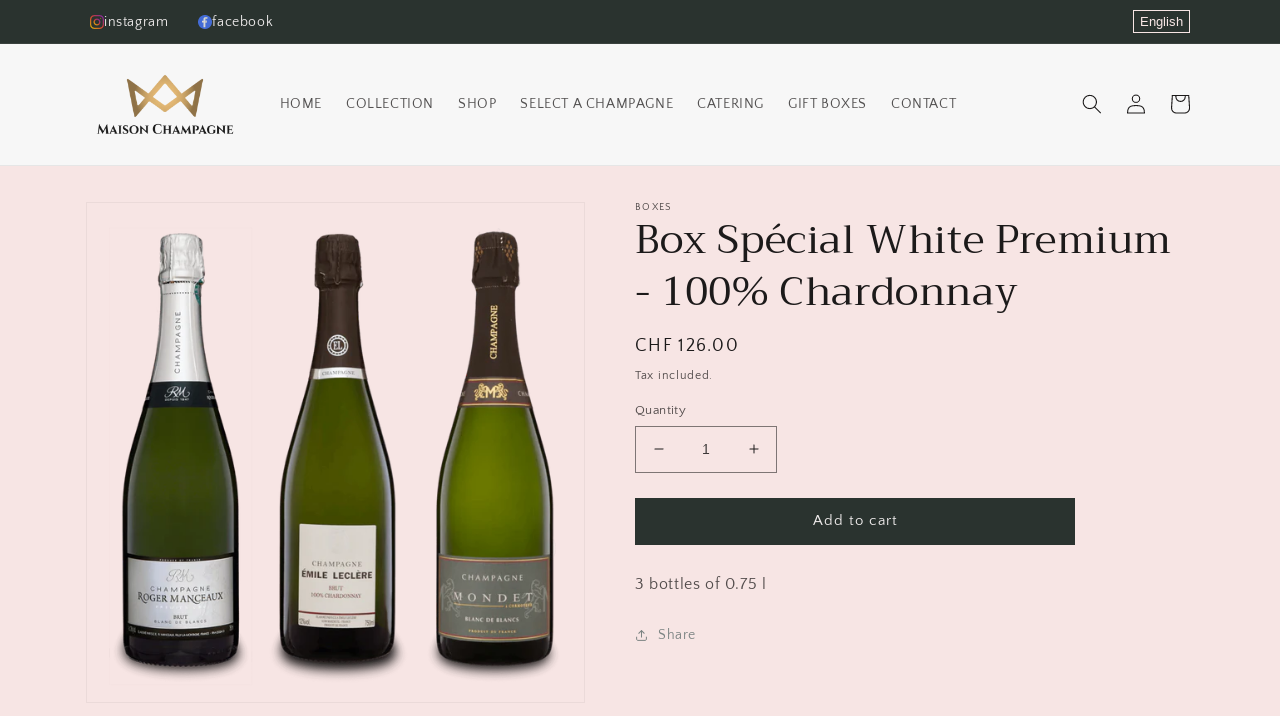

--- FILE ---
content_type: text/css
request_url: https://maisonchampagne.ch/cdn/shop/t/4/assets/custom.css?v=119163412038318780081707903508
body_size: 5841
content:
@charset "UTF-8";:root{--gap: 3rem;--gap-xs: calc(var(--gap) / 2);--gap-half: calc(var(--gap) / 2);--gap-large: calc(var(--gap) * 2);--gap-negative: calc((var(--gap-half)) / 2 - var(--gap-half));--color-secondary: #f0d5d4;--color-secondary--light: #f7e5e4;--color-success: 67, 198, 172;--font-size--xxs: .9rem;--font-size--xs: 1rem;--font-size--s: 1.2rem;--font-size--m: 1.4rem;--font-size--l: 1.6rem;--font-size--xl: 1.8rem;--font-size--heading: 2.4rem;--font-size--hero: 3.6rem}.button.disabled{pointer-events:none}.popup{display:none;background-color:#fff;border-radius:8px;padding:50px 30px;-webkit-box-shadow:rgba(0,0,0,.24) 0px 1px 3px;box-shadow:#0000003d 0 1px 3px;position:absolute;z-index:25;top:50%;left:50%;-webkit-transform:translate(-50%,-50%);-ms-transform:translate(-50%,-50%);transform:translate(-50%,-50%);max-width:450px;width:100%;max-height:calc(100vh - var(--gap));overflow:auto}.popup::-webkit-scrollbar{width:3px}.popup::-webkit-scrollbar-track{-webkit-box-shadow:inset 0 0 6px rgba(0,0,0,.3);box-shadow:inset 0 0 6px #0000004d;border-radius:8px;margin:6px 0}.popup::-webkit-scrollbar-thumb{border-radius:6px;background-color:#e5c9c9;outline:1px solid #e5c9c9}.popup-close:after{width:20px;content:"\2573";position:fixed;right:var(--gap);top:var(--gap);font-size:20px;color:#bb8f5c;line-height:20px;cursor:pointer}.popup-overlay{position:fixed;height:100%;width:100%!important;top:0;right:0;bottom:0;left:0;background:#0009;display:none;z-index:100}.popup--shipping,.popup--discounts{max-width:-webkit-max-content;max-width:-moz-max-content;max-width:max-content;padding:var(--gap-large)}.popup--limit h2{text-align:center}.announcement-bar__wrapper{display:-webkit-box;display:-ms-flexbox;display:flex;margin:0 auto}.announcement-bar__message{display:-webkit-box;display:-ms-flexbox;display:flex;-webkit-box-pack:center;-ms-flex-pack:center;justify-content:center;-webkit-box-align:center;-ms-flex-align:center;align-items:center;-webkit-box-flex:1;-ms-flex:1;flex:1;line-height:initial}.list-menu--announcement{display:-webkit-box;display:-ms-flexbox;display:flex}.list-menu--announcement .list-menu__item{line-height:initial;height:100%;margin-right:var(--gap)}.list-menu--announcement li:last-child a{margin-right:0}.list-menu--announcement li[class*=list-menu-link] .list-menu__item,.list-menu--announcement li[class*=list-menu-telephone] .list-menu__item{text-indent:-9999px;overflow:hidden}.list-menu--announcement li[class*=list-menu-link] .list-menu__item:before,.list-menu--announcement li[class*=list-menu-telephone] .list-menu__item:before{content:"";width:14px;height:16px;background-position:center;background-repeat:no-repeat;background-size:contain;-webkit-transition:all .3s ease-in-out;-o-transition:all .3s ease-in-out;transition:all .3s ease-in-out}.list-menu--announcement li[class*=list-menu-link] .list-menu__item:before:hover,.list-menu--announcement li[class*=list-menu-telephone] .list-menu__item:before:hover{opacity:1;-webkit-transition:all .3s ease-in-out;-o-transition:all .3s ease-in-out;transition:all .3s ease-in-out}.list-menu--announcement li[class*=list-menu-telephone] .list-menu__item:before{background-image:url("data:image/svg+xml,%3Csvg width='20' height='20' viewBox='0 0 20 20' fill='none' xmlns='http://www.w3.org/2000/svg'%3E%3Cpath d='M8.28174 11.7182C6.37277 9.80927 5.94174 7.90031 5.84449 7.13548C5.81732 6.924 5.8901 6.71192 6.04139 9.56169L7.58622 5.01755C7.81346 4.79044 7.85379 4.43651 7.68346 4.1641L5.2238 0.344791C5.03536 0.0431524 4.64844 -0.0657119 4.33036 0.0934115L0.381735 1.95307C0.124514 2.07972 -0.0267798 2.35302 0.00242481 2.63824C0.209321 4.60376 1.06622 9.43548 5.81449 14.1841C10.5628 18.9327 15.3938 19.7893 17.3604 19.9962C17.6456 20.0254 17.9189 19.8741 18.0455 19.6169L19.9052 15.6682C20.0637 15.3508 19.9556 14.965 19.6552 14.7762L15.8359 12.3172C15.5636 12.1467 15.2097 12.1867 14.9824 12.4138L13.4383 13.9586C13.2881 14.1099 13.076 14.1827 12.8645 16.1555C12.0997 14.0582 10.1907 13.6272 8.28174 11.7182V11.7182Z' fill='%23f7e5e4'/%3E%3Cpath d='M15.8621 10.6896C15.4812 10.6896 15.1724 10.3809 15.1724 9.99997C15.1692 7.14466 12.8553 4.83078 9.99999 4.82755C9.6191 4.82755 9.31033 4.51878 9.31033 4.1379C9.31033 3.75701 9.6191 3.44824 9.99999 3.44824C13.6168 3.45223 16.5477 6.3832 16.5517 9.99997C16.5517 10.3809 16.2429 10.6896 15.8621 10.6896Z' fill='%23f7e5e4'/%3E%3Cpath d='M19.3104 10.6897C18.9295 10.6897 18.6207 10.3809 18.6207 10C18.6154 5.24113 14.7589 1.38463 9.99999 1.37931C9.6191 1.37931 9.31033 1.07054 9.31033 0.689655C9.31033 0.308769 9.6191 0 9.99999 0C15.5203 0.00608133 19.9939 4.47967 20 10C20 10.1829 19.9274 10.3583 19.798 10.4877C19.6687 10.617 19.4933 10.6897 19.3104 10.6897Z' fill='%23f7e5e4'/%3E%3C/svg%3E")}.list-menu--announcement li[class*=list-menu-link-instagram] .list-menu__item:before{opacity:.8;background-image:url("data:image/svg+xml,%3Csvg width='20' height='20' viewBox='0 0 20 20' fill='none' xmlns='http://www.w3.org/2000/svg'%3E%3Cpath d='M13.75 0H6.25C2.79875 0 0 2.79875 0 6.25V13.75C0 17.2012 2.79875 20 6.25 20H13.75C17.2012 20 20 17.2012 20 13.75V6.25C20 2.79875 17.2012 0 13.75 0ZM18.125 13.75C18.125 16.1625 16.1625 18.125 13.75 18.125H6.25C3.8375 18.125 1.875 16.1625 1.875 13.75V6.25C1.875 3.8375 3.8375 1.875 6.25 1.875H13.75C16.1625 1.875 18.125 3.8375 18.125 6.25V13.75Z' fill='url(%23paint0_linear)'/%3E%3Cpath d='M10 5C7.23875 5 5 7.23875 5 10C5 12.7613 7.23875 15 10 15C12.7613 15 15 12.7613 15 10C15 7.23875 12.7613 5 10 5ZM10 13.125C8.2775 13.125 6.875 11.7225 6.875 10C6.875 8.27625 8.2775 6.875 10 6.875C11.7225 6.875 13.125 8.27625 13.125 10C13.125 11.7225 11.7225 13.125 10 13.125Z' fill='url(%23paint1_linear)'/%3E%3Cpath d='M15.375 5.29123C15.7429 5.29123 16.0412 4.99295 16.0412 4.62499C16.0412 4.25703 15.7429 3.95874 15.375 3.95874C15.007 3.95874 14.7087 4.25703 14.7087 4.62499C14.7087 4.99295 15.007 5.29123 15.375 5.29123Z' fill='url(%23paint2_linear)'/%3E%3Cdefs%3E%3ClinearGradient id='paint0_linear' x1='1.83081' y1='18.1693' x2='18.1692' y2='1.83069' gradientUnits='userSpaceOnUse'%3E%3Cstop stop-color='%23FFC107'/%3E%3Cstop offset='0.507' stop-color='%23F44336'/%3E%3Cstop offset='0.99' stop-color='%239C27B0'/%3E%3C/linearGradient%3E%3ClinearGradient id='paint1_linear' x1='6.46456' y1='13.5354' x2='13.5354' y2='6.46456' gradientUnits='userSpaceOnUse'%3E%3Cstop stop-color='%23FFC107'/%3E%3Cstop offset='0.507' stop-color='%23F44336'/%3E%3Cstop offset='0.99' stop-color='%239C27B0'/%3E%3C/linearGradient%3E%3ClinearGradient id='paint2_linear' x1='14.9039' y1='5.09617' x2='15.846' y2='4.15392' gradientUnits='userSpaceOnUse'%3E%3Cstop stop-color='%23FFC107'/%3E%3Cstop offset='0.507' stop-color='%23F44336'/%3E%3Cstop offset='0.99' stop-color='%239C27B0'/%3E%3C/linearGradient%3E%3C/defs%3E%3C/svg%3E%0A")}.list-menu--announcement li[class*=list-menu-link-twitter] .list-menu__item:before{opacity:.8;background-image:url("data:image/svg+xml,%3Csvg width='30' height='30' viewBox='0 0 30 30' fill='none' xmlns='http://www.w3.org/2000/svg'%3E%3Cg clip-path='url(%23clip0)'%3E%3Cpath d='M30 5.69813C28.8844 6.1875 27.6956 6.51187 26.4562 6.66937C27.7312 5.90812 28.7044 4.71187 29.1619 3.27C27.9731 3.97875 26.6606 4.47938 25.2619 4.75875C24.1331 3.55688 22.5244 2.8125 20.7694 2.8125C17.3644 2.8125 14.6231 5.57625 14.6231 8.96438C14.6231 9.45188 14.6644 9.92062 14.7656 10.3669C9.6525 10.1175 5.12813 7.66688 2.08875 3.93375C1.55812 4.85438 1.24688 5.90813 1.24688 7.0425C1.24688 9.1725 2.34375 11.0606 3.97875 12.1537C2.99062 12.135 2.02125 11.8481 1.2 11.3963C1.2 11.415 1.2 11.4394 1.2 11.4637C1.2 14.4525 3.33187 16.935 6.1275 17.5069C5.62687 17.6437 5.08125 17.7094 4.515 17.7094C4.12125 17.7094 3.72375 17.6869 3.35062 17.6044C4.1475 20.04 6.40875 21.8306 9.0975 21.8887C7.005 23.5256 4.34813 24.5119 1.47188 24.5119C0.9675 24.5119 0.48375 24.4894 0 24.4275C2.72437 26.1844 5.95313 27.1875 9.435 27.1875C20.7525 27.1875 26.94 17.8125 26.94 9.68625C26.94 9.41437 26.9306 9.15188 26.9175 8.89125C28.1381 8.025 29.1637 6.94313 30 5.69813Z' fill='%2303A9F4'/%3E%3C/g%3E%3Cdefs%3E%3CclipPath id='clip0'%3E%3Crect width='30' height='30' fill='white'/%3E%3C/clipPath%3E%3C/defs%3E%3C/svg%3E ")}.list-menu--announcement li[class*=list-menu-link-facebook] .list-menu__item:before{opacity:.8;background-image:url("data:image/svg+xml,%3Csvg width='30' height='30' viewBox='0 0 30 30' fill='none' xmlns='http://www.w3.org/2000/svg'%3E%3Cpath d='M30 15C30 23.2844 23.2844 30 15 30C6.71562 30 0 23.2844 0 15C0 6.71562 6.71562 0 15 0C23.2844 0 30 6.71562 30 15Z' fill='%234A7AFF'/%3E%3Cpath d='M19.5862 4.41289V7.8095C19.5862 7.8095 15.6865 7.24347 15.6865 9.75934V12.2752H19.2087L18.7686 16.112H15.6865V26.1127H11.7868V16.112L8.45312 16.049V12.2752H11.7238V9.38191C11.7238 9.38191 11.508 5.07779 15.7494 4.28723C17.5107 3.95879 19.5862 4.41289 19.5862 4.41289V4.41289Z' fill='white'/%3E%3Cpath d='M19.585 7.8095V4.41289C19.585 4.41289 17.5095 3.95879 15.7482 4.28723C15.4731 4.3385 15.2172 4.40488 14.9785 4.48339V26.1127H15.6853V16.112H18.7672L19.2076 12.2752H15.6853C15.6853 12.2752 15.6853 12.2752 15.6853 9.75934C15.6853 7.24347 19.585 7.8095 19.585 7.8095Z' fill='%23DCE1EB'/%3E%3C/svg%3E ")}.shopify-localization-form{position:relative;display:-webkit-inline-box;display:-ms-inline-flexbox;display:inline-flex;-webkit-box-align:center;-ms-flex-align:center;align-items:center;height:100%;-ms-flex-wrap:wrap;flex-wrap:wrap;-webkit-box-flex:initial;-ms-flex:initial;flex:initial;padding:1rem 0;-webkit-box-orient:vertical;-webkit-box-direction:normal;-ms-flex-direction:column;flex-direction:column}.shopify-localization-form input{display:none!important}.shopify-localization-form .disclosure--language{position:static}.shopify-localization-form .disclosure--language .disclosure__list-wrapper{top:100%;bottom:auto;-webkit-transform:none;-ms-transform:none;transform:none;right:0}.shopify-localization-form .disclosure--language .disclosure__button{height:auto;border:1px solid var(--color-secondary--light);color:var(--color-secondary--light);padding:3px 6px;background-color:transparent}.shopify-localization-form .disclosure--language .disclosure__list{margin:0;padding:var(--gap-half) var(--gap);display:-webkit-box;display:-ms-flexbox;display:flex;-webkit-box-orient:vertical;-webkit-box-direction:normal;-ms-flex-direction:column;flex-direction:column;list-style:none}.shopify-localization-form .disclosure--language .disclosure__list a{color:var(--color-secondary--light);text-decoration:none;-webkit-transition:all .3s ease-in-out;-o-transition:all .3s ease-in-out;transition:all .3s ease-in-out}.shopify-localization-form .disclosure--language .disclosure__list a:before,.shopify-localization-form .disclosure--language .disclosure__list a:after{display:none}.shopify-localization-form .disclosure--language .disclosure__list a:hover{opacity:.8;-webkit-transition:all .3s ease-in-out;-o-transition:all .3s ease-in-out;transition:all .3s ease-in-out}.shopify-localization-form .disclosure--language .disclosure__list a.active{text-decoration:underline}.shopify-localization-form .disclosure--language svg{display:none}.header__menu-item{text-transform:uppercase}html[lang=fr] .header__menu-item{font-size:1.25rem}.section-template--15726157299882__16578036390bda8383-padding .collection-list .card__inner,.section-template--15726157365418__1657616097b24060e2-padding .collection-list .card__inner{background-color:rgba(var(--color-foreground),.04)}.section-template--15726157299882__multi_column-padding .multicolumn-list .multicolumn-card__info>div{position:absolute;top:2.5rem;left:2.5rem;right:2.5rem;display:-webkit-box;display:-ms-flexbox;display:flex;height:335px;width:calc(100% - 5rem);margin:0}.section-template--15726157299882__multi_column-padding .multicolumn-list .multicolumn-card__info>div p{-ms-flex-preferred-size:33.333%;flex-basis:33.333%}.section-template--15726157299882__multi_column-padding .multicolumn-list .multicolumn-card__info>div a{display:-webkit-box;display:-ms-flexbox;display:flex;height:100%}.section-template--15726157299882__multi_column-padding .multicolumn-list .multicolumn-card__info>div a em,.section-template--15726157299882__multi_column-padding .multicolumn-list .multicolumn-card__info>div a strong{opacity:0;z-index:-1;position:relative}.section-template--15726157299882__collage-padding .collage{--gap: var(--grid-desktop-vertical-spacing);--gap-large: calc(var(--gap) * 2);--gap-negative: calc(var(--grid-desktop-vertical-spacing) * -1);margin-left:var(--gap-negative);margin-right:var(--gap-negative)}.section-template--15726157299882__collage-padding .collage .card-wrapper{padding:var(--gap)}.section-template--15726157299882__collage-padding .collage .card-wrapper .card__inner .card__media img{padding:3rem}.section-template--15726157299882__collage-padding .collage .card-wrapper .card__content{background-color:rgba(var(--color-foreground),.04)}.section-template--15726157299882__collage-padding .collage .card-wrapper .card__content .card__heading{padding:0 var(--gap-large)}.section-template--15726157299882__video-padding .deferred-media__poster{border:4px solid}body[class^=collection] .shopify-section:first-child .image-with-text__content,body[class*=" collection"] .shopify-section:first-child .image-with-text__content{padding-left:0;padding-right:0}body[class^=collection] .shopify-section:first-child .image-with-text__media,body[class*=" collection"] .shopify-section:first-child .image-with-text__media{border:none}body[class^=collection] .shopify-section:first-child .image-with-text__media img,body[class*=" collection"] .shopify-section:first-child .image-with-text__media img{-o-object-fit:contain;object-fit:contain;-o-object-position:top right;object-position:top right;max-height:320px}.collection-emile-leclere .image-with-text__grid .image-with-text__media{border:none}.collection-our-3-bottles-coffret .card>.card__content,.collection-our-3-bottles-coffret .card>.card__inner{background-color:rgba(var(--color-foreground),.04)}.collection-our-3-bottles-coffret .card>.card__content .card__information,.collection-our-3-bottles-coffret .card>.card__inner .card__information{padding:0}.collection-our-3-bottles-coffret .card>.card__content{padding:0 var(--gap);padding-bottom:var(--gap)}.collection-our-3-bottles-coffret .card img{padding:var(--gap-half)}.collection-our-3-bottles-coffret .card .quick-add{margin-bottom:0;margin-top:var(--gap-half)}.page-shipping .main-page-title,.page-discounts .main-page-title,.popup--discounts .main-page-title,.popup--shipping .main-page-title,.cart__shipping .main-page-title,.cart__discount .main-page-title{display:none}.page-shipping .image-with-text--popup .image-with-text__heading,.page-discounts .image-with-text--popup .image-with-text__heading,.popup--discounts .image-with-text--popup .image-with-text__heading,.popup--shipping .image-with-text--popup .image-with-text__heading,.cart__shipping .image-with-text--popup .image-with-text__heading,.cart__discount .image-with-text--popup .image-with-text__heading{margin-top:0}.page-shipping .section .page-width--narrow,.page-discounts .section .page-width--narrow,.popup--discounts .section .page-width--narrow,.popup--shipping .section .page-width--narrow,.cart__shipping .section .page-width--narrow,.cart__discount .section .page-width--narrow{padding-top:36px;padding-bottom:36px;max-width:var(--page-width)}.page-shipping .image-with-text--popup,.page-discounts .image-with-text--popup,.popup--discounts .image-with-text--popup,.popup--shipping .image-with-text--popup,.cart__shipping .image-with-text--popup,.cart__discount .image-with-text--popup{display:-webkit-box;display:-ms-flexbox;display:flex;-ms-flex-wrap:wrap;flex-wrap:wrap;-webkit-box-pack:center;-ms-flex-pack:center;justify-content:center}.page-shipping .image-with-text--popup .image-with-text__text-item,.page-discounts .image-with-text--popup .image-with-text__text-item,.popup--discounts .image-with-text--popup .image-with-text__text-item,.popup--shipping .image-with-text--popup .image-with-text__text-item,.cart__shipping .image-with-text--popup .image-with-text__text-item,.cart__discount .image-with-text--popup .image-with-text__text-item{display:-webkit-box;display:-ms-flexbox;display:flex;-webkit-box-align:center;-ms-flex-align:center;align-items:center}.page-shipping .image-with-text--popup .image-with-text__heading,.page-discounts .image-with-text--popup .image-with-text__heading,.popup--discounts .image-with-text--popup .image-with-text__heading,.popup--shipping .image-with-text--popup .image-with-text__heading,.cart__shipping .image-with-text--popup .image-with-text__heading,.cart__discount .image-with-text--popup .image-with-text__heading{font-size:var(--font-size--hero)}.page-shipping .image-with-text--popup .image-with-text__heading+.image-with-text__text,.page-discounts .image-with-text--popup .image-with-text__heading+.image-with-text__text,.popup--discounts .image-with-text--popup .image-with-text__heading+.image-with-text__text,.popup--shipping .image-with-text--popup .image-with-text__heading+.image-with-text__text,.cart__shipping .image-with-text--popup .image-with-text__heading+.image-with-text__text,.cart__discount .image-with-text--popup .image-with-text__heading+.image-with-text__text{margin:var(--gap) 0;color:#bb8f5c}.page-shipping .image-with-text--popup .image-with-text__content,.page-discounts .image-with-text--popup .image-with-text__content,.popup--discounts .image-with-text--popup .image-with-text__content,.popup--shipping .image-with-text--popup .image-with-text__content,.cart__shipping .image-with-text--popup .image-with-text__content,.cart__discount .image-with-text--popup .image-with-text__content{padding:var(--gap-large);padding-left:0}.page-shipping .image-with-text--popup .image-with-text__content ul,.page-discounts .image-with-text--popup .image-with-text__content ul,.popup--discounts .image-with-text--popup .image-with-text__content ul,.popup--shipping .image-with-text--popup .image-with-text__content ul,.cart__shipping .image-with-text--popup .image-with-text__content ul,.cart__discount .image-with-text--popup .image-with-text__content ul{list-style:none;padding-left:0;margin:0}.page-shipping .image-with-text--popup .image-with-text__content ul li,.page-discounts .image-with-text--popup .image-with-text__content ul li,.popup--discounts .image-with-text--popup .image-with-text__content ul li,.popup--shipping .image-with-text--popup .image-with-text__content ul li,.cart__shipping .image-with-text--popup .image-with-text__content ul li,.cart__discount .image-with-text--popup .image-with-text__content ul li{display:-webkit-box;display:-ms-flexbox;display:flex;-webkit-box-align:center;-ms-flex-align:center;align-items:center;margin-bottom:var(--gap-half);font-size:var(--font-size--l)}.page-shipping .image-with-text--popup .image-with-text__content ul li:before,.page-discounts .image-with-text--popup .image-with-text__content ul li:before,.popup--discounts .image-with-text--popup .image-with-text__content ul li:before,.popup--shipping .image-with-text--popup .image-with-text__content ul li:before,.cart__shipping .image-with-text--popup .image-with-text__content ul li:before,.cart__discount .image-with-text--popup .image-with-text__content ul li:before{content:"";width:40px;min-width:40px;height:0px;border-bottom:.5px solid rgba(var(--color-foreground),.75);display:-webkit-inline-box;display:-ms-inline-flexbox;display:inline-flex;background-color:rgba(var(--color-foreground),.75);margin-right:var(--gap)}.page-shipping .image-with-text--popup .image-with-text__content ul li:last-child,.page-discounts .image-with-text--popup .image-with-text__content ul li:last-child,.popup--discounts .image-with-text--popup .image-with-text__content ul li:last-child,.popup--shipping .image-with-text--popup .image-with-text__content ul li:last-child,.cart__shipping .image-with-text--popup .image-with-text__content ul li:last-child,.cart__discount .image-with-text--popup .image-with-text__content ul li:last-child{margin-bottom:0}.page-shipping .image-with-text--popup .image-with-text__content ul li.codes,.page-discounts .image-with-text--popup .image-with-text__content ul li.codes,.popup--discounts .image-with-text--popup .image-with-text__content ul li.codes,.popup--shipping .image-with-text--popup .image-with-text__content ul li.codes,.cart__shipping .image-with-text--popup .image-with-text__content ul li.codes,.cart__discount .image-with-text--popup .image-with-text__content ul li.codes{-webkit-box-align:start;-ms-flex-align:start;align-items:flex-start}.page-shipping .image-with-text--popup .image-with-text__content ul li.codes:before,.page-discounts .image-with-text--popup .image-with-text__content ul li.codes:before,.popup--discounts .image-with-text--popup .image-with-text__content ul li.codes:before,.popup--shipping .image-with-text--popup .image-with-text__content ul li.codes:before,.cart__shipping .image-with-text--popup .image-with-text__content ul li.codes:before,.cart__discount .image-with-text--popup .image-with-text__content ul li.codes:before{margin-top:13px}.page-shipping .image-with-text--popup .image-with-text__content ul li.codes span,.page-discounts .image-with-text--popup .image-with-text__content ul li.codes span,.popup--discounts .image-with-text--popup .image-with-text__content ul li.codes span,.popup--shipping .image-with-text--popup .image-with-text__content ul li.codes span,.cart__shipping .image-with-text--popup .image-with-text__content ul li.codes span,.cart__discount .image-with-text--popup .image-with-text__content ul li.codes span{width:100%}.page-shipping .image-with-text--popup .image-with-text__content ul li.codes strong,.page-discounts .image-with-text--popup .image-with-text__content ul li.codes strong,.popup--discounts .image-with-text--popup .image-with-text__content ul li.codes strong,.popup--shipping .image-with-text--popup .image-with-text__content ul li.codes strong,.cart__shipping .image-with-text--popup .image-with-text__content ul li.codes strong,.cart__discount .image-with-text--popup .image-with-text__content ul li.codes strong{display:-webkit-inline-box;display:-ms-inline-flexbox;display:inline-flex;margin:5px 10px 5px 0;background:#476154;color:#fff;padding:5px 10px;white-space:nowrap;min-width:86px;-webkit-box-pack:center;-ms-flex-pack:center;justify-content:center}.page-shipping .image-with-text--popup .image-with-text__media,.page-discounts .image-with-text--popup .image-with-text__media,.popup--discounts .image-with-text--popup .image-with-text__media,.popup--shipping .image-with-text--popup .image-with-text__media,.cart__shipping .image-with-text--popup .image-with-text__media,.cart__discount .image-with-text--popup .image-with-text__media{display:-webkit-box;display:-ms-flexbox;display:flex}.page-shipping .image-with-text--popup .image-with-text__media img,.page-discounts .image-with-text--popup .image-with-text__media img,.popup--discounts .image-with-text--popup .image-with-text__media img,.popup--shipping .image-with-text--popup .image-with-text__media img,.cart__shipping .image-with-text--popup .image-with-text__media img,.cart__discount .image-with-text--popup .image-with-text__media img{border:0}body.page-gifts .multicolumn-card__image-wrapper{margin-left:0;margin-right:0}.select-champagne{display:-webkit-box;display:-ms-flexbox;display:flex;-webkit-box-pack:center;-ms-flex-pack:center;justify-content:center;margin-bottom:var(--gap);padding:0 var(--gap)}.select-champagne__item{display:-webkit-box;display:-ms-flexbox;display:flex;-ms-flex-wrap:wrap;flex-wrap:wrap;-webkit-box-pack:center;-ms-flex-pack:center;justify-content:center;-webkit-box-align:center;-ms-flex-align:center;align-items:center;width:130px;background-color:rgba(var(--color-foreground),.04);border-radius:4px;padding:10px;margin-bottom:var(--gap);text-align:center;text-decoration:none;color:rgb(var(--color-foreground));font-size:var(--font-size--s);-webkit-transition:all .3s ease-in-out;-o-transition:all .3s ease-in-out;transition:all .3s ease-in-out}.select-champagne__item:not(:first-child){margin-left:var(--gap)}.select-champagne__item a{display:-ms-flexbox;display:flex;-webkit-box-pack:center;-ms-flex-pack:center;justify-content:center;-webkit-box-align:center;-ms-flex-align:center;align-items:center;text-align:center;text-decoration:none;color:rgb(var(--color-foreground));font-size:var(--font-size--s);display:-webkit-box;-webkit-line-clamp:2;overflow:hidden;-webkit-box-orient:vertical;-webkit-transition:all .3s ease-in-out;-o-transition:all .3s ease-in-out;transition:all .3s ease-in-out}.select-champagne__item img{display:block;height:auto;max-width:100%}.select-champagne__item:hover,.select-champagne__item:hover a{text-decoration:underline;text-underline-offset:.3rem;-webkit-transition:all .3s ease-in-out;-o-transition:all .3s ease-in-out;transition:all .3s ease-in-out}.select-champagne__item.active{background-color:rgba(var(--color-success),.3)}.facets .facets__form-vertical>div{display:-webkit-box;display:-ms-flexbox;display:flex;-ms-flex-wrap:wrap;flex-wrap:wrap}.facets .facets__form-vertical .facets__item{min-width:100%}.facets .facets__form-vertical .facets__item--brand,.facets .facets__form-vertical .facets__item--marke,.facets .facets__form-vertical .facets__item--marque{-webkit-box-ordinal-group:0;-ms-flex-order:-1;order:-1}.facets .facets__form-vertical .active-facets{-webkit-box-ordinal-group:-1;-ms-flex-order:-2;order:-2}.facets .facets__heading--vertical{font-weight:700;font-size:var(--font-size--l)}.rich-text__blocks>*+*.rich-text__heading{margin-top:4rem}.product .product__description p{margin:0}.cart__footer{padding:0}.cart__footer .totals{font-weight:700}.cart__footer>.cart__blocks{width:100%;padding:0;margin:0}.cart__footer>.cart__blocks>*+*{margin-top:0}.cart__blocks{display:-webkit-box;display:-ms-flexbox;display:flex;-ms-flex-wrap:nowrap;flex-wrap:nowrap;-webkit-box-pack:justify;-ms-flex-pack:justify;justify-content:space-between;-webkit-box-align:start;-ms-flex-align:start;align-items:flex-start;max-width:var(--page-width);margin:0 auto}.cart__blocks>div{display:-webkit-box;display:-ms-flexbox;display:flex;-webkit-box-orient:vertical;-webkit-box-direction:normal;-ms-flex-direction:column;flex-direction:column}.cart__blocks .image-with-text__media-item{display:none}.cart__blocks .image-with-text--popup .image-with-text__content{padding:0}.cart__blocks .image-with-text--popup .image-with-text__content ul li{margin-bottom:5px;font-size:var(--font-size--s);text-align:left}.cart__blocks .image-with-text--popup .image-with-text__content ul li:before{display:none}.cart__blocks .image-with-text--popup .image-with-text__content ul li.active:before{content:"";display:-webkit-inline-box;display:-ms-inline-flexbox;display:inline-flex;width:15px;height:20px;background-color:transparent;border:0;min-width:15px;margin:0 5px 0 0;background-repeat:no-repeat;background-size:contain;background-image:url("data:image/svg+xml,%3Csvg width='123' height='123' viewBox='0 0 123 123' fill='none' xmlns='http://www.w3.org/2000/svg'%3E%3Cpath fill-rule='evenodd' clip-rule='evenodd' d='M61.44 0C95.37 0 122.88 27.51 122.88 61.44C122.88 95.37 95.37 122.88 61.44 122.88C27.51 122.88 0 95.37 0 61.44C0 27.51 27.51 0 61.44 0ZM39.48 56.79C44.08 59.44 47.07 61.64 50.64 65.57C59.88 50.69 69.92 42.45 82.96 30.74L84.24 30.25H98.52C79.38 51.51 64.53 69.04 51.24 94.68C44.32 79.89 38.15 69.68 24.36 60.21L39.48 56.79Z' fill='%233AAF3C'/%3E%3C/svg%3E%0A")}.cart__blocks .image-with-text--popup .image-with-text__heading{font-size:var(--font-size--xl)}.cart__blocks .image-with-text--popup .image-with-text__heading+.image-with-text__text{margin:5px 0;font-size:13px}.cart__blocks li.active{font-size:var(--font-size--m)!important;text-align:center;color:#42d138;background:-webkit-gradient(linear,left top,right top,from(black),to(black),color-stop(.5,white));background:-moz-gradient(linear,left top,right top,from(black),to(black),color-stop(.5,white));background:gradient(linear,left top,right top,from(black),to(black),color-stop(.5,white));background-size:125px 100%;-webkit-background-clip:text;-moz-background-clip:text;background-clip:text;-webkit-animation-name:shimmer;animation-name:shimmer;-webkit-animation-duration:2s;animation-duration:2s;-webkit-animation-iteration-count:infinite;animation-iteration-count:infinite;background-repeat:no-repeat;background-position:0 0;background-color:#222}@-webkit-keyframes shimmer{0%{background-position:top left}to{background-position:top right}}@keyframes shimmer{0%{background-position:top left}to{background-position:top right}}.cart__shipping{margin-bottom:var(--gap)}.cart__shipping .image-with-text--popup,.cart__shipping .image-with-text--popup ul li{-webkit-box-pack:end;-ms-flex-pack:end;justify-content:flex-end}.cart__shipping .image-with-text--popup .image-with-text__heading{text-align:right}.cart__shipping .image-with-text--popup .image-with-text__heading+.image-with-text__text{text-align:right}.cart__discount{display:-webkit-box;display:-ms-flexbox;display:flex}.cart__discount .image-with-text__heading{margin-bottom:10px}.cart__discount .image-with-text--popup .image-with-text__content ul li.active:before{display:none}.cart__discount .image-with-text--popup .image-with-text__content ul li.active:after{content:"";display:-webkit-inline-box;display:-ms-inline-flexbox;display:inline-flex;width:15px;height:20px;background-color:transparent;border:0;min-width:15px;margin:0 0 0 5px;background-repeat:no-repeat;background-size:contain;background-image:url("data:image/svg+xml,%3Csvg width='123' height='123' viewBox='0 0 123 123' fill='none' xmlns='http://www.w3.org/2000/svg'%3E%3Cpath fill-rule='evenodd' clip-rule='evenodd' d='M61.44 0C95.37 0 122.88 27.51 122.88 61.44C122.88 95.37 95.37 122.88 61.44 122.88C27.51 122.88 0 95.37 0 61.44C0 27.51 27.51 0 61.44 0ZM39.48 56.79C44.08 59.44 47.07 61.64 50.64 65.57C59.88 50.69 69.92 42.45 82.96 30.74L84.24 30.25H98.52C79.38 51.51 64.53 69.04 51.24 94.68C44.32 79.89 38.15 69.68 24.36 60.21L39.48 56.79Z' fill='%233AAF3C'/%3E%3C/svg%3E%0A")}.cart__agree{display:-webkit-box;display:-ms-flexbox;display:flex;-webkit-box-pack:end;-ms-flex-pack:end;justify-content:flex-end;white-space:nowrap}.cart__ctas button{margin-left:auto}.cart__cadeaubox{display:none;-webkit-box-orient:vertical;-webkit-box-direction:normal;-ms-flex-direction:column;flex-direction:column;list-style:none;margin:0;padding:0;margin-bottom:var(--gap)}.cart__cadeaubox li{display:-webkit-box;display:-ms-flexbox;display:flex;-webkit-box-orient:horizontal;-webkit-box-direction:reverse;-ms-flex-direction:row-reverse;flex-direction:row-reverse;-webkit-box-pack:end;-ms-flex-pack:end;justify-content:flex-end;-webkit-box-align:center;-ms-flex-align:center;align-items:center}.cart__cadeaubox li.active:before{content:"";display:-webkit-inline-box;display:-ms-inline-flexbox;display:inline-flex;width:15px;height:18px;background-color:transparent;border:0;min-width:15px;margin:0 5px 0 0;background-repeat:no-repeat;background-size:contain;background-image:url("data:image/svg+xml,%3Csvg width='123' height='123' viewBox='0 0 123 123' fill='none' xmlns='http://www.w3.org/2000/svg'%3E%3Cpath fill-rule='evenodd' clip-rule='evenodd' d='M61.44 0C95.37 0 122.88 27.51 122.88 61.44C122.88 95.37 95.37 122.88 61.44 122.88C27.51 122.88 0 95.37 0 61.44C0 27.51 27.51 0 61.44 0ZM39.48 56.79C44.08 59.44 47.07 61.64 50.64 65.57C59.88 50.69 69.92 42.45 82.96 30.74L84.24 30.25H98.52C79.38 51.51 64.53 69.04 51.24 94.68C44.32 79.89 38.15 69.68 24.36 60.21L39.48 56.79Z' fill='%233AAF3C'/%3E%3C/svg%3E%0A")}.cart__cadeaubox h2{font-size:var(--font-size--xl);margin-top:0}.cart__cadeaubox label{margin:0 5px 0 0;font-size:var(--font-size--m);cursor:pointer}.cart__cadeaubox input[type=checkbox]{margin-left:0}.section-template--15726157234346__1659600142c04ca3d6-padding .rich-text__buttons.rich-text__buttons--multiple,.rich-text--template--15726157299882__3170f19a-ec46-4a3f-8508-0dee165781d2 .rich-text__buttons.rich-text__buttons--multiple,.rich-text--template--15802843594922__1659600142c04ca3d6 .rich-text__buttons.rich-text__buttons--multiple{max-width:100%}.section-template--15726157234346__1659600142c04ca3d6-padding .rich-text__buttons.rich-text__buttons--multiple a,.rich-text--template--15726157299882__3170f19a-ec46-4a3f-8508-0dee165781d2 .rich-text__buttons.rich-text__buttons--multiple a,.rich-text--template--15802843594922__1659600142c04ca3d6 .rich-text__buttons.rich-text__buttons--multiple a{min-width:-webkit-max-content;min-width:-moz-max-content;min-width:max-content;-webkit-box-flex:1;-ms-flex:1;flex:1}.rich-text--template--15726157299882__3170f19a-ec46-4a3f-8508-0dee165781d2 .rich-text__heading{-webkit-animation:blink 2s linear infinite;animation:blink 2s linear infinite;color:#dd4736}.collection .button[data-target=discounts],.collection-our-3-bottles-coffret .button[data-target=discounts]{color:#fff}.collection .button[data-target=discounts]:after,.collection-our-3-bottles-coffret .button[data-target=discounts]:after{-webkit-box-shadow:none;box-shadow:none}.collection .button[data-target=discounts] span,.collection-our-3-bottles-coffret .button[data-target=discounts] span{-webkit-animation:blink 1s linear infinite;animation:blink 1s linear infinite}@-webkit-keyframes blink{0%{opacity:0}50%{opacity:.5}to{opacity:1}}@keyframes blink{0%{opacity:0}50%{opacity:.5}to{opacity:1}}@media (min-width: 750px){.announcement-bar__wrapper{padding:0}body[class^=collection] .image-with-text__grid--reverse .image-with-text__text-item>div,body[class*=" collection"] .image-with-text__grid--reverse .image-with-text__text-item>div,body.page-maison-champagne .image-with-text__grid--reverse .image-with-text__text-item>div,body.page-about-us .image-with-text__grid--reverse .image-with-text__text-item>div{padding:3rem 7rem 3rem 0rem}.collection-emile-leclere .image-with-text__grid .image-with-text__text-item>div{-webkit-box-pack:center;-ms-flex-pack:center;justify-content:center}.collection-emile-leclere .image-with-text__grid .image-with-text__text-item .image-with-text__heading{text-align:center}body.page-gifts .section .page-width--narrow{padding:0 5rem;padding-top:36px;max-width:var(--page-width)}}@media screen and (min-width: 750px){.cart__blocks{padding:0 5rem}}@media (min-width: 751px){.page-shipping .section .page-width--narrow,.page-discounts .section .page-width--narrow,.popup--discounts .section .page-width--narrow,.popup--shipping .section .page-width--narrow,.cart__shipping .section .page-width--narrow,.cart__discount .section .page-width--narrow{padding-top:52px;padding-bottom:52px}.cart__footer{padding:0}}@media (min-width: 990px){.announcement-bar__wrapper{max-width:var(--page-width);padding:0 5rem}}@media (min-width: 1281px){:root{--font-size--xxs: 1rem;--font-size--xs: 1.2rem;--font-size--s: 1.4rem;--font-size--m: 1.6rem;--font-size--l: 1.8rem;--font-size--xl: 2rem;--font-size--heading: 2.6rem;--font-size--hero: 4rem}}@media (max-width: 1279px){.header__menu-item{font-size:1.2rem}.select-champagne{margin-bottom:var(--gap-half)}}@media (max-width: 1024px){.popup{max-width:70%;max-height:70vh}.page-shipping .image-with-text--popup>*,.page-discounts .image-with-text--popup>*,.popup--discounts .image-with-text--popup>*,.popup--shipping .image-with-text--popup>*,.cart__shipping .image-with-text--popup>*,.cart__discount .image-with-text--popup>*{width:100%}.page-shipping .image-with-text--popup .image-with-text__text-item,.page-discounts .image-with-text--popup .image-with-text__text-item,.popup--discounts .image-with-text--popup .image-with-text__text-item,.popup--shipping .image-with-text--popup .image-with-text__text-item,.cart__shipping .image-with-text--popup .image-with-text__text-item,.cart__discount .image-with-text--popup .image-with-text__text-item{-webkit-box-pack:center;-ms-flex-pack:center;justify-content:center}.page-shipping .image-with-text--popup .image-with-text__heading,.page-discounts .image-with-text--popup .image-with-text__heading,.popup--discounts .image-with-text--popup .image-with-text__heading,.popup--shipping .image-with-text--popup .image-with-text__heading,.cart__shipping .image-with-text--popup .image-with-text__heading,.cart__discount .image-with-text--popup .image-with-text__heading{margin-top:0}.page-shipping .image-with-text--popup .image-with-text__content,.page-discounts .image-with-text--popup .image-with-text__content,.popup--discounts .image-with-text--popup .image-with-text__content,.popup--shipping .image-with-text--popup .image-with-text__content,.cart__shipping .image-with-text--popup .image-with-text__content,.cart__discount .image-with-text--popup .image-with-text__content{padding:0;padding-bottom:var(--gap-large)}.page-shipping .image-with-text--popup .image-with-text__media,.page-discounts .image-with-text--popup .image-with-text__media,.popup--discounts .image-with-text--popup .image-with-text__media,.popup--shipping .image-with-text--popup .image-with-text__media,.cart__shipping .image-with-text--popup .image-with-text__media,.cart__discount .image-with-text--popup .image-with-text__media{display:-webkit-box;display:-ms-flexbox;display:flex;-webkit-box-pack:center;-ms-flex-pack:center;justify-content:center}.cart__blocks{-ms-flex-wrap:wrap;flex-wrap:wrap}.cart__blocks>div{width:100%}.cart__shipping,.cart__discount{margin-bottom:0}.cart__shipping .image-with-text--popup .image-with-text__text-item,.cart__discount .image-with-text--popup .image-with-text__text-item{-webkit-box-pack:start;-ms-flex-pack:start;justify-content:flex-start}.cart__shipping .image-with-text--popup .image-with-text__heading,.cart__shipping .image-with-text--popup .image-with-text__heading+.image-with-text__text,.cart__discount .image-with-text--popup .image-with-text__heading,.cart__discount .image-with-text--popup .image-with-text__heading+.image-with-text__text{text-align:left}.cart__shipping .image-with-text--popup .image-with-text__content,.cart__discount .image-with-text--popup .image-with-text__content{padding-bottom:var(--gap)}.cart__shipping .image-with-text--popup ul li,.cart__discount .image-with-text--popup ul li{-webkit-box-pack:start;-ms-flex-pack:start;justify-content:flex-start}.cart__shipping .image-with-text--popup ul li.active:before,.cart__discount .image-with-text--popup ul li.active:before{display:none!important}.cart__shipping .image-with-text--popup ul li.active:after,.cart__discount .image-with-text--popup ul li.active:after{content:"";display:-webkit-inline-box;display:-ms-inline-flexbox;display:inline-flex;width:15px;height:20px;background-color:transparent;border:0;min-width:15px;margin:0 0 0 5px;background-repeat:no-repeat;background-size:contain;background-image:url("data:image/svg+xml,%3Csvg width='123' height='123' viewBox='0 0 123 123' fill='none' xmlns='http://www.w3.org/2000/svg'%3E%3Cpath fill-rule='evenodd' clip-rule='evenodd' d='M61.44 0C95.37 0 122.88 27.51 122.88 61.44C122.88 95.37 95.37 122.88 61.44 122.88C27.51 122.88 0 95.37 0 61.44C0 27.51 27.51 0 61.44 0ZM39.48 56.79C44.08 59.44 47.07 61.64 50.64 65.57C59.88 50.69 69.92 42.45 82.96 30.74L84.24 30.25H98.52C79.38 51.51 64.53 69.04 51.24 94.68C44.32 79.89 38.15 69.68 24.36 60.21L39.48 56.79Z' fill='%233AAF3C'/%3E%3C/svg%3E%0A")}}@media (max-width: 1023px){.select-champagne{-ms-flex-wrap:wrap;flex-wrap:wrap}}@media (max-width: 768px){.select-champagne{padding:0 var(--gap-half)}.select-champagne__item{width:90px;margin:10px}.select-champagne__item:not(:first-child){margin-left:10px}}@media (max-width: 767px){.popup{max-width:calc(100% - var(--gap-large));max-height:calc(100vh - var(--gap-large))}.announcement-bar__wrapper{padding:0 1.5rem}.announcement-bar__message{display:none}.list-menu--announcement{margin-right:auto!important}.cart__footer{padding-top:0!important}.cart__blocks{padding:0 15px}.cart__agree{-webkit-box-pack:center;-ms-flex-pack:center;justify-content:center}}@media screen and (max-width: 749px){#shopify-section-template--15726157299882__image_banner .banner--medium.banner--mobile-bottom:not(.banner--adapt) .banner__media{height:44rem}#shopify-section-template--15726157299882__image_banner .banner__content{position:absolute;top:var(--gap);left:var(--gap);right:var(--gap);width:calc(100% - var(--gap-large))}}@media (max-width: 749px){.collection-emile-leclere .image-with-text__grid .image-with-text__text-item .image-with-text__heading{font-size:calc(var(--font-heading-scale) * 3rem)}}@media (max-width: 500px){.popup{max-width:calc(100% - var(--gap));max-height:calc(100vh - var(--gap))}.popup--shipping,.popup--discounts{padding:var(--gap-large) var(--gap)}.select-champagne__item{width:auto;-ms-flex-preferred-size:calc(33% - var(--gap));flex-basis:calc(33% - var(--gap))}}@media (max-width: 499px){body.page-gifts .main-page-title{margin-bottom:0}}@media (max-width: 400px){.select-champagne__item{-ms-flex-preferred-size:calc(50% - var(--gap));flex-basis:calc(50% - var(--gap))}}
/*# sourceMappingURL=/cdn/shop/t/4/assets/custom.css.map?v=119163412038318780081707903508 */


--- FILE ---
content_type: text/javascript
request_url: https://maisonchampagne.ch/cdn/shop/t/4/assets/custom.js?v=61696314817896054521685617811
body_size: -300
content:
const popupToggler=document.querySelectorAll(".init-popup");if(popupToggler.length)for(i=0;i<popupToggler.length;i++)popupToggler[i].addEventListener("click",(function(e){e.preventDefault(),e.stopPropagation();const t=this.dataset.target,o=document.querySelector(".popup--"+t);o.style.display="block",o.parentElement.style.display="block"}));const popupCloser=document.querySelectorAll(".popup-close").forEach((function(e){e.addEventListener("click",(function(){e.parentElement.style.display="none",document.querySelector(".popup-overlay").style.display="none"}),!1)})),popupContent=document.querySelectorAll(".popup").forEach((function(e){e.addEventListener("click",(function(e){e.stopPropagation()}),!1)}));document.querySelector("body").addEventListener("click",(function(e){if(e.target.classList.contains("cart__checkout-button"))return!1;document.querySelectorAll(".popup").forEach((function(e){e.style.display="none",document.querySelector(".popup-overlay").style.display="none"}))}),!1),document.addEventListener("DOMContentLoaded",()=>{const e=document.querySelector("#cart-notification-form button");null==order_coffret&&cart_count>0&&cart_count<3&&(e.classList.add("disabled"),e.innerText=order_limit_title)});